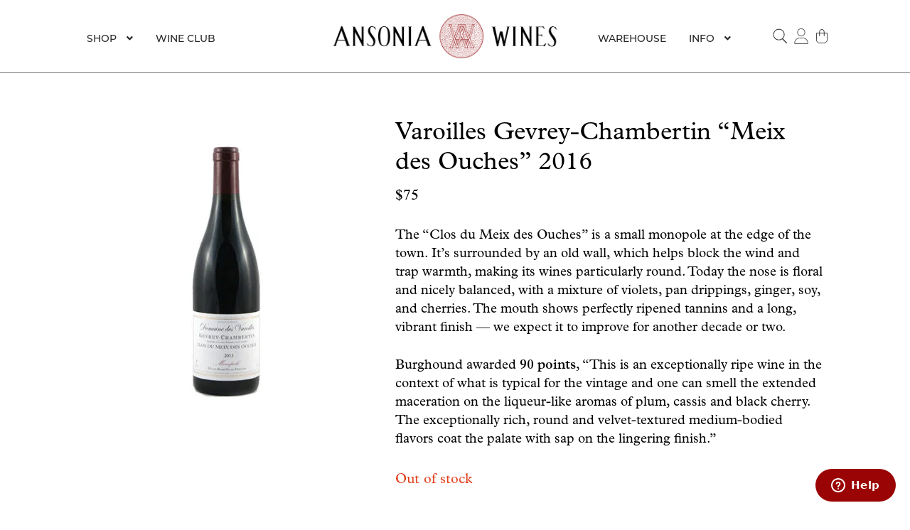

--- FILE ---
content_type: text/css
request_url: https://ansoniawines.com/wp-content/uploads/maxmegamenu/style.css?ver=21eb36
body_size: -183
content:
@charset "UTF-8";

/** THIS FILE IS AUTOMATICALLY GENERATED - DO NOT MAKE MANUAL EDITS! **/
/** Custom CSS should be added to Mega Menu > Menu Themes > Custom Styling **/

.mega-menu-last-modified-1763997210 { content: 'Monday 24th November 2025 15:13:30 UTC'; }

.wp-block {}

--- FILE ---
content_type: image/svg+xml
request_url: https://ansoniawines.com/wp-content/themes/storefront-child/assets/images/icon-shopping-bag.svg
body_size: -119
content:
<svg xmlns="http://www.w3.org/2000/svg" viewBox="0 0 18.42 22.48"><defs><style>.cls-1{fill:none;stroke:#231f20;stroke-miterlimit:10;}</style></defs><title>Asset 1</title><g id="Layer_2" data-name="Layer 2"><g id="Layer_1-2" data-name="Layer 1"><path class="cls-1" d="M.5,6.3H17.92a0,0,0,0,1,0,0V16.74A5.24,5.24,0,0,1,12.68,22H5.74A5.24,5.24,0,0,1,.5,16.74V6.3A0,0,0,0,1,.5,6.3Z"/><path class="cls-1" d="M5.44,11V4.27A3.77,3.77,0,0,1,9.21.5h0A3.77,3.77,0,0,1,13,4.27V11"/></g></g></svg>